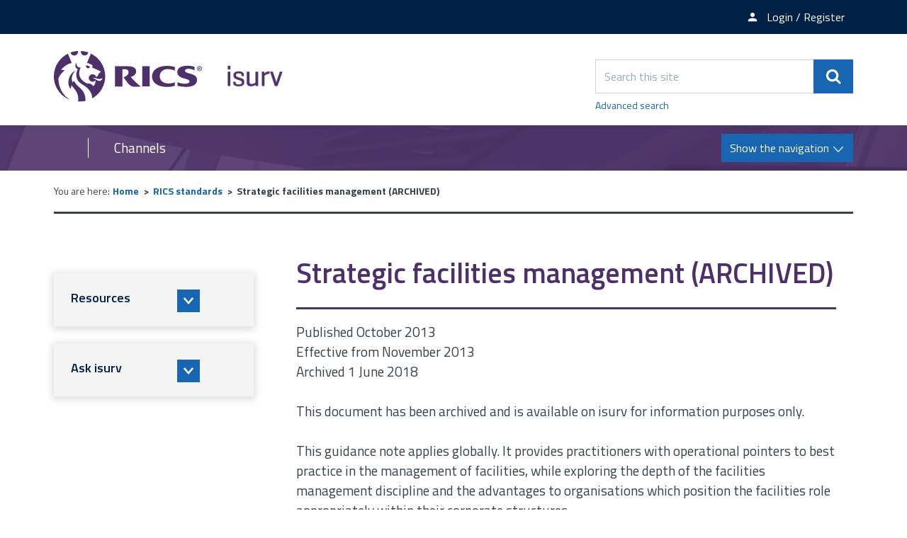

--- FILE ---
content_type: text/css
request_url: https://www.isurv.com/site/dist/icons/icons.data.svg.css
body_size: 4539
content:
.icon-arrow-back { background-image: url('data:image/svg+xml;charset=US-ASCII,%3Csvg%20xmlns%3D%22http%3A%2F%2Fwww.w3.org%2F2000%2Fsvg%22%20width%3D%22130%22%20height%3D%22130%22%20viewBox%3D%220%200%20130%20130%22%20focusable%3D%22false%22%20preserveAspectRatio%3D%22xMinYMid%22%20aria-hidden%3D%22true%22%3E%3Cpath%20d%3D%22M98.12%2C21%2C87%2C9.8%2C31.88%2C65h0L87%2C120.2%2C98.12%2C109%2C54.2%2C65Z%22%2F%3E%3C%2Fsvg%3E'); background-repeat: no-repeat; }

.user-style--scheme-cream .icon-arrow-down-white,
.user-style--scheme-blue .icon-arrow-down-white,
.icon-arrow-down-blue { background-image: url('data:image/svg+xml;charset=US-ASCII,%3Csvg%20xmlns%3D%22http%3A%2F%2Fwww.w3.org%2F2000%2Fsvg%22%20width%3D%22130%22%20height%3D%22130%22%20viewBox%3D%220%200%20130%20130%22%20focusable%3D%22false%22%20preserveAspectRatio%3D%22xMinYMid%22%20aria-hidden%3D%22true%22%3E%3Cpath%20d%3D%22M109.82%2C34.4%2C116%2C41%2C65%2C95.6%2C14%2C41l6.15-6.6L65%2C82.37%22%20fill%3D%22%23010066%22%2F%3E%3C%2Fsvg%3E'); background-repeat: no-repeat; }

.icon-arrow-down-thick { background-image: url('data:image/svg+xml;charset=US-ASCII,%3Csvg%20xmlns%3D%22http%3A%2F%2Fwww.w3.org%2F2000%2Fsvg%22%20width%3D%22130%22%20height%3D%22130%22%20viewBox%3D%220%200%20130%20130%22%20focusable%3D%22false%22%20preserveAspectRatio%3D%22xMinYMid%22%20aria-hidden%3D%22true%22%3E%3Cpath%20d%3D%22M66.54%2C99.63l49-56.86a2.11%2C2.11%2C0%2C0%2C0%2C0-3l0%2C0h0L104.3%2C30.63a2.11%2C2.11%2C0%2C0%2C0-3%2C0l0%2C0h0L64.94%2C73.69%2C28.59%2C30.88a2.11%2C2.11%2C0%2C0%2C0-3%2C0l0%2C0h0l-11%2C9.46a2.17%2C2.17%2C0%2C0%2C0-.77%2C1.47h0a2.11%2C2.11%2C0%2C0%2C0%2C.51%2C1l49%2C56.6a2.11%2C2.11%2C0%2C0%2C0%2C3%2C0l0%2C0h0%22%20fill%3D%22%23fff%22%2F%3E%3C%2Fsvg%3E'); background-repeat: no-repeat; }

.icon-arrow-down-white { background-image: url('data:image/svg+xml;charset=US-ASCII,%3Csvg%20xmlns%3D%22http%3A%2F%2Fwww.w3.org%2F2000%2Fsvg%22%20width%3D%22130%22%20height%3D%22130%22%20viewBox%3D%220%200%20130%20130%22%20focusable%3D%22false%22%20preserveAspectRatio%3D%22xMinYMid%22%20aria-hidden%3D%22true%22%3E%3Cpath%20d%3D%22M109.82%2C34.4%2C116%2C41%2C65%2C95.6%2C14%2C41l6.15-6.6L65%2C82.37%22%20fill%3D%22%23ffffff%22%3E%3C%2Fpath%3E%3C%2Fsvg%3E'); background-repeat: no-repeat; }

.user-style--scheme-high-contrast .icon-arrow-down-white,
.icon-arrow-down-yellow { background-image: url('data:image/svg+xml;charset=US-ASCII,%3Csvg%20xmlns%3D%22http%3A%2F%2Fwww.w3.org%2F2000%2Fsvg%22%20width%3D%22130%22%20height%3D%22130%22%20viewBox%3D%220%200%20130%20130%22%20focusable%3D%22false%22%20preserveAspectRatio%3D%22xMinYMid%22%20aria-hidden%3D%22true%22%3E%3Cpath%20d%3D%22M109.8%2C34.4%2C116%2C41%2C65%2C95.6%2C14%2C41l6.1-6.6%2C44.8%2C48%22%20fill%3D%22%23fff200%22%2F%3E%3C%2Fsvg%3E'); background-repeat: no-repeat; }

.icon-arrow-down { background-image: url('data:image/svg+xml;charset=US-ASCII,%3Csvg%20xmlns%3D%22http%3A%2F%2Fwww.w3.org%2F2000%2Fsvg%22%20width%3D%22130%22%20height%3D%22130%22%20viewBox%3D%220%200%20130%20130%22%20focusable%3D%22false%22%20preserveAspectRatio%3D%22xMinYMid%22%20aria-hidden%3D%22true%22%3E%3Cpath%20d%3D%22M109.82%2C34.4%2C116%2C41%2C65%2C95.6%2C14%2C41l6.15-6.6L65%2C82.37%22%2F%3E%3C%2Fsvg%3E'); background-repeat: no-repeat; }

.icon-arrow-left-thick { background-image: url('data:image/svg+xml;charset=US-ASCII,%3Csvg%20xmlns%3D%22http%3A%2F%2Fwww.w3.org%2F2000%2Fsvg%22%20width%3D%22130%22%20height%3D%22130%22%20viewBox%3D%220%200%20130%20130%22%20focusable%3D%22false%22%20preserveAspectRatio%3D%22xMinYMid%22%20aria-hidden%3D%22true%22%3E%3Cpath%20d%3D%22M27.66%2C66.59%2C89%2C119.32a2.27%2C2.27%2C0%2C0%2C0%2C3.21%2C0l0%2C0h0l10-12.1a2.27%2C2.27%2C0%2C0%2C0%2C0-3.21l0%2C0h0L55.58%2C65l46.07-39.12a2.27%2C2.27%2C0%2C0%2C0%2C0-3.21l0%2C0h0l-10.18-12A2.34%2C2.34%2C0%2C0%2C0%2C89.89%2C10h0a2.27%2C2.27%2C0%2C0%2C0-.89.41L27.8%2C63.15a2.27%2C2.27%2C0%2C0%2C0%2C0%2C3.21l0%2C0h0%22%20fill%3D%22%23fff%22%2F%3E%3C%2Fsvg%3E'); background-repeat: no-repeat; }

.icon-arrow-left-white { background-image: url('data:image/svg+xml;charset=US-ASCII,%3Csvg%20xmlns%3D%22http%3A%2F%2Fwww.w3.org%2F2000%2Fsvg%22%20width%3D%22130%22%20height%3D%22130%22%20viewBox%3D%220%200%20130%20130%22%20focusable%3D%22false%22%20preserveAspectRatio%3D%22xMinYMid%22%20aria-hidden%3D%22true%22%3E%3Cpath%20d%3D%22M98%2C16.67%2C90.88%2C10%2C32%2C65l58.88%2C55L98%2C113.37%2C46.27%2C65Z%22%20fill%3D%22%23ffffff%22%3E%3C%2Fpath%3E%3C%2Fsvg%3E'); background-repeat: no-repeat; }

.icon-arrow-left { background-image: url('data:image/svg+xml;charset=US-ASCII,%3Csvg%20xmlns%3D%22http%3A%2F%2Fwww.w3.org%2F2000%2Fsvg%22%20width%3D%22130%22%20height%3D%22130%22%20viewBox%3D%220%200%20130%20130%22%20focusable%3D%22false%22%20preserveAspectRatio%3D%22xMinYMid%22%20aria-hidden%3D%22true%22%3E%3Cpath%20d%3D%22M98%2C16.67%2C90.88%2C10%2C32%2C65l58.88%2C55L98%2C113.37%2C46.27%2C65Z%22%2F%3E%3C%2Fsvg%3E'); background-repeat: no-repeat; }

.icon-arrow-right-thick { background-image: url('data:image/svg+xml;charset=US-ASCII,%3Csvg%20xmlns%3D%22http%3A%2F%2Fwww.w3.org%2F2000%2Fsvg%22%20width%3D%22130%22%20height%3D%22130%22%20viewBox%3D%220%200%20130%20130%22%20focusable%3D%22false%22%20preserveAspectRatio%3D%22xMinYMid%22%20aria-hidden%3D%22true%22%3E%3Cpath%20d%3D%22M102.1%2C63.35l-61-52.67a2.27%2C2.27%2C0%2C0%2C0-3.2%2C0l0%2C0-10%2C12.09a2.27%2C2.27%2C0%2C0%2C0%2C0%2C3.2l0%2C0L74.21%2C65.06l-46%2C39.07a2.27%2C2.27%2C0%2C0%2C0%2C0%2C3.2l0%2C0%2C10.16%2C11.81a2.33%2C2.33%2C0%2C0%2C0%2C1.58.82h0a2.27%2C2.27%2C0%2C0%2C0%2C1.17-.55L102%2C66.78a2.27%2C2.27%2C0%2C0%2C0%2C0-3.43%22%20fill%3D%22%23fff%22%2F%3E%3C%2Fsvg%3E'); background-repeat: no-repeat; }

.icon-arrow-right-white { background-image: url('data:image/svg+xml;charset=US-ASCII,%3Csvg%20xmlns%3D%22http%3A%2F%2Fwww.w3.org%2F2000%2Fsvg%22%20width%3D%22130%22%20height%3D%22130%22%20viewBox%3D%220%200%20130%20130%22%20focusable%3D%22false%22%20preserveAspectRatio%3D%22xMinYMid%22%20aria-hidden%3D%22true%22%3E%3Cpath%20d%3D%22M32%2C16.67%2C39.12%2C10%2C98%2C65%2C39.12%2C120%2C32%2C113.37%2C83.73%2C65%22%20fill%3D%22%23ffffff%22%3E%3C%2Fpath%3E%3C%2Fsvg%3E'); background-repeat: no-repeat; }

.icon-arrow-right { background-image: url('data:image/svg+xml;charset=US-ASCII,%3Csvg%20xmlns%3D%22http%3A%2F%2Fwww.w3.org%2F2000%2Fsvg%22%20width%3D%22130%22%20height%3D%22130%22%20viewBox%3D%220%200%20130%20130%22%20focusable%3D%22false%22%20preserveAspectRatio%3D%22xMinYMid%22%20aria-hidden%3D%22true%22%3E%3Cpath%20d%3D%22M32%2C16.67%2C39.12%2C10%2C98%2C65%2C39.12%2C120%2C32%2C113.37%2C83.73%2C65%22%2F%3E%3C%2Fsvg%3E'); background-repeat: no-repeat; }

.user-style--scheme-cream .icon-arrow-up-white,
.user-style--scheme-blue .icon-arrow-up-white,
.icon-arrow-up-blue { background-image: url('data:image/svg+xml;charset=US-ASCII,%3Csvg%20xmlns%3D%22http%3A%2F%2Fwww.w3.org%2F2000%2Fsvg%22%20width%3D%22130%22%20height%3D%22130%22%20viewBox%3D%220%200%20130%20130%22%20focusable%3D%22false%22%20preserveAspectRatio%3D%22xMinYMid%22%20aria-hidden%3D%22true%22%3E%3Cpath%20d%3D%22M16.67%2C98%2C10%2C90.88%2C65%2C32l55%2C58.88L113.37%2C98%2C65%2C46.27%22%20fill%3D%22%23010066%22%2F%3E%3C%2Fsvg%3E'); background-repeat: no-repeat; }

.icon-arrow-up-thick { background-image: url('data:image/svg+xml;charset=US-ASCII,%3Csvg%20xmlns%3D%22http%3A%2F%2Fwww.w3.org%2F2000%2Fsvg%22%20width%3D%22130%22%20height%3D%22130%22%20viewBox%3D%220%200%20130%20130%22%20focusable%3D%22false%22%20preserveAspectRatio%3D%22xMinYMid%22%20aria-hidden%3D%22true%22%3E%3Cpath%20d%3D%22M63.41%2C27.7%2C10.68%2C89a2.27%2C2.27%2C0%2C0%2C0%2C0%2C3.21l0%2C0h0l12.1%2C10a2.27%2C2.27%2C0%2C0%2C0%2C3.21%2C0l0%2C0h0L65%2C55.61l39.12%2C46.07a2.27%2C2.27%2C0%2C0%2C0%2C3.21%2C0l0%2C0h0l12-10.18a2.34%2C2.34%2C0%2C0%2C0%2C.69-1.58h0a2.27%2C2.27%2C0%2C0%2C0-.41-1L66.85%2C27.84a2.27%2C2.27%2C0%2C0%2C0-3.21%2C0l0%2C0h0%22%20fill%3D%22%23fff%22%2F%3E%3C%2Fsvg%3E'); background-repeat: no-repeat; }

.icon-arrow-up-white { background-image: url('data:image/svg+xml;charset=US-ASCII,%3Csvg%20xmlns%3D%22http%3A%2F%2Fwww.w3.org%2F2000%2Fsvg%22%20width%3D%22130%22%20height%3D%22130%22%20viewBox%3D%220%200%20130%20130%22%20focusable%3D%22false%22%20preserveAspectRatio%3D%22xMinYMid%22%20aria-hidden%3D%22true%22%3E%3Cpath%20d%3D%22M16.67%2C98%2C10%2C90.88%2C65%2C32l55%2C58.88L113.37%2C98%2C65%2C46.27%22%20fill%3D%22%23ffffff%22%3E%3C%2Fpath%3E%3C%2Fsvg%3E'); background-repeat: no-repeat; }

.user-style--scheme-high-contrast .icon-arrow-up-white,
.icon-arrow-up-yellow { background-image: url('data:image/svg+xml;charset=US-ASCII,%3Csvg%20xmlns%3D%22http%3A%2F%2Fwww.w3.org%2F2000%2Fsvg%22%20width%3D%22130%22%20height%3D%22130%22%20viewBox%3D%220%200%20130%20130%22%20focusable%3D%22false%22%20preserveAspectRatio%3D%22xMinYMid%22%20aria-hidden%3D%22true%22%3E%3Cpath%20d%3D%22M16.67%2C98%2C10%2C90.88%2C65%2C32l55%2C58.88L113.37%2C98%2C65%2C46.27%22%20fill%3D%22%23ff0%22%2F%3E%3C%2Fsvg%3E'); background-repeat: no-repeat; }

.icon-arrow-up { background-image: url('data:image/svg+xml;charset=US-ASCII,%3Csvg%20xmlns%3D%22http%3A%2F%2Fwww.w3.org%2F2000%2Fsvg%22%20width%3D%22130%22%20height%3D%22130%22%20viewBox%3D%220%200%20130%20130%22%20focusable%3D%22false%22%20preserveAspectRatio%3D%22xMinYMid%22%20aria-hidden%3D%22true%22%3E%3Cpath%20d%3D%22M16.67%2C98%2C10%2C90.88%2C65%2C32l55%2C58.88L113.37%2C98%2C65%2C46.27%22%2F%3E%3C%2Fsvg%3E'); background-repeat: no-repeat; }

.icon-close { background-image: url('data:image/svg+xml;charset=US-ASCII,%3Csvg%20xmlns%3D%22http%3A%2F%2Fwww.w3.org%2F2000%2Fsvg%22%20width%3D%22130%22%20height%3D%22130%22%20viewBox%3D%220%200%20130%20130%22%20focusable%3D%22false%22%20preserveAspectRatio%3D%22xMinYMid%22%20aria-hidden%3D%22true%22%3E%3Cpath%20d%3D%22M30.08%2C19.77%2C20%2C30.17%2C54.67%2C64.84%2C20%2C99.52l10.09%2C10.4L65.24%2C75.28l34.67%2C34.95L110%2C99.83%2C75.33%2C65.16%2C110%2C30.48%2C99.85%2C20.08%2C65.24%2C54.75Z%22%20fill%3D%22%23fff%22%2F%3E%3C%2Fsvg%3E'); background-repeat: no-repeat; }

.icon-download { background-image: url('data:image/svg+xml;charset=US-ASCII,%3Csvg%20xmlns%3D%22http%3A%2F%2Fwww.w3.org%2F2000%2Fsvg%22%20width%3D%22130%22%20height%3D%22130%22%20viewBox%3D%220%200%20130%20130%22%20focusable%3D%22false%22%20preserveAspectRatio%3D%22xMinYMid%22%20aria-hidden%3D%22true%22%3E%3Cpath%20d%3D%22M86.12%2C37.05h0a3%2C3%2C0%2C0%2C0-.83-2L65.49%2C15.2a3%2C3%2C0%2C0%2C0-2.09-.86H17.34a3%2C3%2C0%2C0%2C0-3%2C3v85.5a3%2C3%2C0%2C0%2C0%2C3%2C3H58.81v-6H20.33V20.27h40.1V37a3%2C3%2C0%2C0%2C0%2C3%2C3H80.16V54.61h6V37.05ZM66.39%2C24.35%2C76%2C33.92H66.39ZM63.64%2C89.67a26%2C26%2C0%2C1%2C1%2C26%2C26%2C26%2C26%2C0%2C0%2C1-26-26Zm6%2C0a20%2C20%2C0%2C1%2C0%2C20-20h0A20%2C20%2C0%2C0%2C0%2C69.61%2C89.67Zm30.62%2C3.55L89.91%2C105.59%2C77.74%2C93.43a3%2C3%2C0%2C0%2C1%2C4.2-4.2L86.72%2C94V78.55a3%2C3%2C0%2C1%2C1%2C6%2C0V92.92l3-3.55a3%2C3%2C0%2C0%2C1%2C4.59%2C3.82Z%22%20fill%3D%22%23fff%22%2F%3E%3C%2Fsvg%3E'); background-repeat: no-repeat; }

.icon-error { background-image: url('data:image/svg+xml;charset=US-ASCII,%3Csvg%20xmlns%3D%22http%3A%2F%2Fwww.w3.org%2F2000%2Fsvg%22%20width%3D%22130%22%20height%3D%22130%22%20viewBox%3D%220%200%20130%20130%22%20focusable%3D%22false%22%20preserveAspectRatio%3D%22xMinYMid%22%20aria-hidden%3D%22true%22%3E%3Cpath%20d%3D%22M29.17%2C27A52.2%2C52.2%2C0%2C0%2C0%2C27%2C100.81h0l1.06%2C1.1A52.2%2C52.2%2C0%2C1%2C0%2C29.17%2C27Zm10%2C22.46L49.51%2C39.16%2C65%2C54.66l15.5-15.5L90.83%2C49.49%2C75.35%2C65l15.5%2C15.5L80.52%2C90.82%2C65%2C75.32l-15.5%2C15.5L39.18%2C80.48%2C54.67%2C65Z%22%2F%3E%3C%2Fsvg%3E'); background-repeat: no-repeat; }

.icon-info { background-image: url('data:image/svg+xml;charset=US-ASCII,%3Csvg%20xmlns%3D%22http%3A%2F%2Fwww.w3.org%2F2000%2Fsvg%22%20width%3D%22130%22%20height%3D%22130%22%20viewBox%3D%220%200%20130%20130%22%20focusable%3D%22false%22%20preserveAspectRatio%3D%22xMinYMid%22%20aria-hidden%3D%22true%22%3E%3Cpath%20d%3D%22M65%2C12.8A52.2%2C52.2%2C0%2C1%2C0%2C117.2%2C65%2C52.2%2C52.2%2C0%2C0%2C0%2C65%2C12.8ZM75.8%2C93.71c-2.7%2C1.06-4.82%2C1.8-6.43%2C2.41a16.7%2C16.7%2C0%2C0%2C1-5.56.85%2C11.07%2C11.07%2C0%2C0%2C1-7.6-2.39%2C7.65%2C7.65%2C0%2C0%2C1-2.7-6%2C22.93%2C22.93%2C0%2C0%2C1%2C.2-2.92%2C34%2C34%2C0%2C0%2C1%2C.65-3.35L57.8%2C70.4c.31-1.15.56-2.21.76-3.22a15%2C15%2C0%2C0%2C0%2C.31-2.81%2C4.3%2C4.3%2C0%2C0%2C0-1.06-3.19%2C5.24%2C5.24%2C0%2C0%2C0-3.6-.88%2C9.81%2C9.81%2C0%2C0%2C0-2.68.38c-.9.29-1.67.54-2.32.77l.88-3.6c2.2-.9%2C4.32-1.66%2C6.32-2.3a18.47%2C18.47%2C0%2C0%2C1%2C5.71-1%2C10.8%2C10.8%2C0%2C0%2C1%2C7.47%2C2.36A7.76%2C7.76%2C0%2C0%2C1%2C72.2%2C63%2C18.38%2C18.38%2C0%2C0%2C1%2C72%2C65.74a18.56%2C18.56%2C0%2C0%2C1-.67%2C3.6L68.11%2C81.2c-.29%2C1-.52%2C2.05-.76%2C3.26A17.14%2C17.14%2C0%2C0%2C0%2C67%2C87.21a4%2C4%2C0%2C0%2C0%2C1.06%2C3.22%2C5.85%2C5.85%2C0%2C0%2C0%2C3.6.86%2C10.62%2C10.62%2C0%2C0%2C0%2C2.75-.43%2C15.86%2C15.86%2C0%2C0%2C0%2C2.25-.76Zm-.58-48.06a8.42%2C8.42%2C0%2C0%2C1-11.3%2C0%2C7%2C7%2C0%2C0%2C1-2.36-5.29%2C7.06%2C7.06%2C0%2C0%2C1%2C2.36-5.29%2C8.42%2C8.42%2C0%2C0%2C1%2C11.3%2C0%2C7%2C7%2C0%2C0%2C1%2C2.38%2C5.29%2C7%2C7%2C0%2C0%2C1-2.32%2C5.27Z%22%2F%3E%3C%2Fsvg%3E'); background-repeat: no-repeat; }

.icon-linkedin { background-image: url('data:image/svg+xml;charset=US-ASCII,%3Csvg%20xmlns%3D%22http%3A%2F%2Fwww.w3.org%2F2000%2Fsvg%22%20width%3D%2240%22%20height%3D%2240%22%20viewBox%3D%220%200%2040%2040%22%20focusable%3D%22false%22%20preserveAspectRatio%3D%22xMinYMid%22%20aria-hidden%3D%22true%22%3E%3Cpath%20d%3D%22M0%2C0V40H40V0ZM15.4%2C30H10.93V16.54H15.4ZM13.66%2C14.58a2.31%2C2.31%2C0%2C0%2C1-.43%2C0l0%2C0a2.28%2C2.28%2C0%2C0%2C1-2.47-2.07q0-.1%2C0-.21A2.32%2C2.32%2C0%2C0%2C1%2C13%2C10h.22a2.3%2C2.3%2C0%2C0%2C1%2C.43%2C4.58ZM27.07%2C30V22.83c0-1.81-.62-3-2.24-3a2.52%2C2.52%2C0%2C0%2C0-2.35%2C1.64%2C3%2C3%2C0%2C0%2C0-.2%2C1.09V30H17.92s.06-12.15%2C0-13.43h4.35v1.94a4.57%2C4.57%2C0%2C0%2C1%2C4.07-2.23c2.95%2C0%2C5.2%2C1.93%2C5.2%2C6.07V30Z%22%20fill%3D%22%23fff%22%2F%3E%3C%2Fsvg%3E'); background-repeat: no-repeat; }

.icon-member { background-image: url('data:image/svg+xml;charset=US-ASCII,%3Csvg%20xmlns%3D%22http%3A%2F%2Fwww.w3.org%2F2000%2Fsvg%22%20width%3D%22130%22%20height%3D%22130%22%20viewBox%3D%220%200%20130%20130%22%20focusable%3D%22false%22%20preserveAspectRatio%3D%22xMinYMid%22%20aria-hidden%3D%22true%22%3E%3Cpath%20d%3D%22M14.95%2C102.54q0-11.24%2C17.2-18.12T65%2C77.51q15.64%2C0%2C32.84%2C6.91t17.21%2C18.13v12.51H14.95ZM82.73%2C57.7A24.13%2C24.13%2C0%2C0%2C1%2C65%2C65a24.12%2C24.12%2C0%2C0%2C1-17.72-7.3A24.12%2C24.12%2C0%2C0%2C1%2C40%2C40a24.13%2C24.13%2C0%2C0%2C1%2C7.3-17.72A24.14%2C24.14%2C0%2C0%2C1%2C65%2C15a24.15%2C24.15%2C0%2C0%2C1%2C17.72%2C7.3A24.15%2C24.15%2C0%2C0%2C1%2C90%2C40%2C24.14%2C24.14%2C0%2C0%2C1%2C82.73%2C57.7Z%22%2F%3E%3C%2Fsvg%3E'); background-repeat: no-repeat; }

.user-style--scheme-cream .icon-menu,
.user-style--scheme-blue .icon-menu,
.icon-menu-blue { background-image: url('data:image/svg+xml;charset=US-ASCII,%3Csvg%20xmlns%3D%22http%3A%2F%2Fwww.w3.org%2F2000%2Fsvg%22%20width%3D%22130%22%20height%3D%22130%22%20viewBox%3D%220%200%20130%20130%22%20focusable%3D%22false%22%20preserveAspectRatio%3D%22xMinYMid%22%20aria-hidden%3D%22true%22%3E%3Cpath%20d%3D%22M16.38%2C40.36h97.24a8.22%2C8.22%2C0%2C0%2C0%2C0-16.44H16.38a8.22%2C8.22%2C0%2C0%2C0%2C0%2C16.44Zm97.24%2C16.4H16.38a8.22%2C8.22%2C0%2C1%2C0%2C0%2C16.44h97.24a8.22%2C8.22%2C0%2C0%2C0%2C0-16.44Zm0%2C32.89H16.38a8.22%2C8.22%2C0%2C0%2C0%2C0%2C16.44h97.24a8.22%2C8.22%2C0%2C0%2C0%2C0-16.44Z%22%20fill%3D%22%23010066%22%2F%3E%3C%2Fsvg%3E'); background-repeat: no-repeat; }

.user-style--scheme-high-contrast .icon-menu,
.icon-menu-yellow { background-image: url('data:image/svg+xml;charset=US-ASCII,%3Csvg%20xmlns%3D%22http%3A%2F%2Fwww.w3.org%2F2000%2Fsvg%22%20width%3D%22130%22%20height%3D%22130%22%20viewBox%3D%220%200%20130%20130%22%20focusable%3D%22false%22%20preserveAspectRatio%3D%22xMinYMid%22%20aria-hidden%3D%22true%22%3E%3Cpath%20d%3D%22M16.38%2C40.36h97.24a8.22%2C8.22%2C0%2C0%2C0%2C0-16.44H16.38a8.22%2C8.22%2C0%2C0%2C0%2C0%2C16.44Zm97.24%2C16.4H16.38a8.22%2C8.22%2C0%2C1%2C0%2C0%2C16.44h97.24a8.22%2C8.22%2C0%2C0%2C0%2C0-16.44Zm0%2C32.89H16.38a8.22%2C8.22%2C0%2C0%2C0%2C0%2C16.44h97.24a8.22%2C8.22%2C0%2C0%2C0%2C0-16.44Z%22%20fill%3D%22%23ff0%22%2F%3E%3C%2Fsvg%3E'); background-repeat: no-repeat; }

.icon-menu { background-image: url('data:image/svg+xml;charset=US-ASCII,%3Csvg%20xmlns%3D%22http%3A%2F%2Fwww.w3.org%2F2000%2Fsvg%22%20width%3D%22130%22%20height%3D%22130%22%20viewBox%3D%220%200%20130%20130%22%20focusable%3D%22false%22%20preserveAspectRatio%3D%22xMinYMid%22%20aria-hidden%3D%22true%22%3E%3Cpath%20d%3D%22M16.38%2C40.36h97.24a8.22%2C8.22%2C0%2C0%2C0%2C0-16.44H16.38a8.22%2C8.22%2C0%2C0%2C0%2C0%2C16.44Zm97.24%2C16.4H16.38a8.22%2C8.22%2C0%2C0%2C0%2C0%2C16.44h97.24a8.22%2C8.22%2C0%2C0%2C0%2C0-16.44Zm0%2C32.89H16.38a8.22%2C8.22%2C0%2C0%2C0%2C0%2C16.44h97.24a8.22%2C8.22%2C0%2C0%2C0%2C0-16.44Z%22%20fill%3D%22%23fff%22%2F%3E%3C%2Fsvg%3E'); background-repeat: no-repeat; }

.icon-newsletter { background-image: url('data:image/svg+xml;charset=US-ASCII,%3Csvg%20xmlns%3D%22http%3A%2F%2Fwww.w3.org%2F2000%2Fsvg%22%20width%3D%22130%22%20height%3D%22130%22%20viewBox%3D%220%200%20130%20130%22%20focusable%3D%22false%22%20preserveAspectRatio%3D%22xMinYMid%22%20aria-hidden%3D%22true%22%3E%3Cpath%20d%3D%22M106.68%2C24.49a9.51%2C9.51%2C0%2C0%2C1%2C6.91%2C3%2C9.51%2C9.51%2C0%2C0%2C1%2C3%2C6.91V95.61a10.24%2C10.24%2C0%2C0%2C1-9.91%2C9.91H23.32a9.48%2C9.48%2C0%2C0%2C1-6.91-3%2C9.48%2C9.48%2C0%2C0%2C1-3-6.91V34.39a9.49%2C9.49%2C0%2C0%2C1%2C3-6.91%2C9.49%2C9.49%2C0%2C0%2C1%2C6.91-3Zm-1.11%2C21V35.54L65%2C62.48%2C24.48%2C35.54v9.91L65%2C72.39Z%22%2F%3E%3C%2Fsvg%3E'); background-repeat: no-repeat; }

.icon-pdf { background-image: url('data:image/svg+xml;charset=US-ASCII,%3Csvg%20xmlns%3D%22http%3A%2F%2Fwww.w3.org%2F2000%2Fsvg%22%20width%3D%22130%22%20height%3D%22130%22%20viewBox%3D%220%200%20130%20130%22%20focusable%3D%22false%22%20preserveAspectRatio%3D%22xMinYMid%22%20aria-hidden%3D%22true%22%3E%3Cpath%20d%3D%22M64.68%2C40.8l-.32.51h0ZM62.31%2C52.17a62.25%2C62.25%2C0%2C0%2C0%2C1.43-7.8V43.25c0-.7.16-1.43.16-1.83a6.29%2C6.29%2C0%2C0%2C0-.75-.43H62.5a1.16%2C1.16%2C0%2C0%2C0-.54.4%2C5.38%2C5.38%2C0%2C0%2C0-.54%2C2%2C18.37%2C18.37%2C0%2C0%2C0%2C0%2C4.17A29.09%2C29.09%2C0%2C0%2C0%2C62.31%2C52.17ZM39.91%2C88.55a3.31%2C3.31%2C0%2C0%2C0%2C0%2C.35A8.77%2C8.77%2C0%2C0%2C0%2C43.14%2C87a35.09%2C35.09%2C0%2C0%2C0%2C4.76-5.19%2C25%2C25%2C0%2C0%2C0-6.29%2C4.25A5%2C5%2C0%2C0%2C0%2C39.91%2C88.55ZM63%2C63a86.42%2C86.42%2C0%2C0%2C1-5.38%2C11.13H58a83%2C83%2C0%2C0%2C1%2C8.79-2l2.5-.43c-.65-.75-1.26-1.53-1.86-2.26A64.53%2C64.53%2C0%2C0%2C1%2C63%2C63Zm25%2C14a11.75%2C11.75%2C0%2C0%2C0-3.6-1.37%2C33.69%2C33.69%2C0%2C0%2C0-5.11-.83h-2l.19.19a40.33%2C40.33%2C0%2C0%2C0%2C5.38%2C4.57%2C15%2C15%2C0%2C0%2C0%2C3.93%2C2.12%2C3.82%2C3.82%2C0%2C0%2C0%2C2.29%2C0%2C1.86%2C1.86%2C0%2C0%2C0%2C1.13-.78%2C2.2%2C2.2%2C0%2C0%2C0%2C0-1.72A5.16%2C5.16%2C0%2C0%2C0%2C87.94%2C77ZM24.67%2C24.67v80.67h80.67V24.67ZM93.45%2C82.4a5.38%2C5.38%2C0%2C0%2C1-3.36%2C2.69%2C7.5%2C7.5%2C0%2C0%2C1-4.52%2C0%2C18.23%2C18.23%2C0%2C0%2C1-5-2.69%2C43.91%2C43.91%2C0%2C0%2C1-5.78-5c-.83-.83-1.69-1.72-2.53-2.69-1.37.16-2.9.4-4.84.75a79.38%2C79.38%2C0%2C0%2C0-8.42%2C2c-1.56.46-3.12%2C1-4.57%2C1.48l-.56.83a50.77%2C50.77%2C0%2C0%2C1-8.34%2C9.95%2C11.37%2C11.37%2C0%2C0%2C1-5.38%2C2.69h-.89a2.69%2C2.69%2C0%2C0%2C1-2.69-1.53%2C5.11%2C5.11%2C0%2C0%2C1-.3-3.5A8.82%2C8.82%2C0%2C0%2C1%2C38.94%2C83a30.06%2C30.06%2C0%2C0%2C1%2C7.66-5.11A56.08%2C56.08%2C0%2C0%2C1%2C52%2C75.62a86.23%2C86.23%2C0%2C0%2C0%2C7.91-15.35c.27-.7.51-1.4.75-2.12a33.26%2C33.26%2C0%2C0%2C1-1.59-3.9%2C35.22%2C35.22%2C0%2C0%2C1-1.21-6.05%2C21.83%2C21.83%2C0%2C0%2C1%2C0-5.06A8.47%2C8.47%2C0%2C0%2C1%2C59%2C39.51a5%2C5%2C0%2C0%2C1%2C3.55-2.1%2C3.66%2C3.66%2C0%2C0%2C1%2C1.86%2C0%2C6.59%2C6.59%2C0%2C0%2C1%2C1.43.7h0c2.29%2C1.08%2C2.07%2C3%2C1.77%2C5.62v1.1a73.84%2C73.84%2C0%2C0%2C1-3%2C13.44l.4.81a54.53%2C54.53%2C0%2C0%2C0%2C5.38%2C7.85c1%2C1.29%2C2.2%2C2.69%2C3.41%2C4.06a40.55%2C40.55%2C0%2C0%2C1%2C5.75%2C0%2C37.35%2C37.35%2C0%2C0%2C1%2C5.7.91A15.35%2C15.35%2C0%2C0%2C1%2C90%2C73.77a8.85%2C8.85%2C0%2C0%2C1%2C3.44%2C3.74A5.89%2C5.89%2C0%2C0%2C1%2C93.45%2C82.4Z%22%20fill%3D%22%23ea4c3a%22%2F%3E%3C%2Fsvg%3E'); background-repeat: no-repeat; }

.icon-printer { background-image: url('data:image/svg+xml;charset=US-ASCII,%3Csvg%20xmlns%3D%22http%3A%2F%2Fwww.w3.org%2F2000%2Fsvg%22%20width%3D%22130%22%20height%3D%22130%22%20viewBox%3D%220%200%20130%20130%22%20focusable%3D%22false%22%20preserveAspectRatio%3D%22xMinYMid%22%20aria-hidden%3D%22true%22%3E%3Cpath%20d%3D%22M44.81%2C91.94H78.47v6.74H44.81ZM38.06%2C17.85H91.94V31.32h6.74V17.85a6.74%2C6.74%2C0%2C0%2C0-6.74-6.73H38.06a6.74%2C6.74%2C0%2C0%2C0-6.73%2C6.74V31.34h6.73Zm6.74%2C60.62H85.21v6.74H44.81Zm67.33-40.41H17.87a6.74%2C6.74%2C0%2C0%2C0-6.74%2C6.73V85.19a6.73%2C6.73%2C0%2C0%2C0%2C6.71%2C6.74H31.34v20.19A6.73%2C6.73%2C0%2C0%2C0%2C38%2C118.87H91.94a6.73%2C6.73%2C0%2C0%2C0%2C6.74-6.71s0%2C0%2C0%2C0V91.94h13.47a6.73%2C6.73%2C0%2C0%2C0%2C6.73-6.73V44.79A6.74%2C6.74%2C0%2C0%2C0%2C112.15%2C38ZM91.94%2C112.13H38.06V71.73H91.94Zm13.47-53.87a6.77%2C6.77%2C0%2C1%2C0%2C0-.09h0Z%22%20fill%3D%22%23002147%22%2F%3E%3C%2Fsvg%3E'); background-repeat: no-repeat; }

blockquote:before,
.icon-quote { background-image: url('data:image/svg+xml;charset=US-ASCII,%3Csvg%20xmlns%3D%22http%3A%2F%2Fwww.w3.org%2F2000%2Fsvg%22%20width%3D%22130%22%20height%3D%22130%22%20viewBox%3D%220%200%20130%20130%22%20focusable%3D%22false%22%20preserveAspectRatio%3D%22xMinYMid%22%20aria-hidden%3D%22true%22%3E%3Cpath%20d%3D%22M74.65%2C114V65.57q0-19.87%2C10.5-32.64T113.82%2C16V37.37a29.09%2C29.09%2C0%2C0%2C0-8.9%2C4.26%2C18.62%2C18.62%2C0%2C0%2C0-5.3%2C6.05%2C24%2C24%2C0%2C0%2C0-2.55%2C7.95%2C68.12%2C68.12%2C0%2C0%2C0-.66%2C9.94v5.11h17.41V114Zm-58.48%2C0V65.57q0-19.87%2C10.5-32.64T55.35%2C16V37.37a29%2C29%2C0%2C0%2C0-8.89%2C4.26%2C18.59%2C18.59%2C0%2C0%2C0-5.31%2C6.05%2C24%2C24%2C0%2C0%2C0-2.55%2C7.95%2C68.12%2C68.12%2C0%2C0%2C0-.66%2C9.94v5.11H55.35V114Z%22%20fill%3D%22%23fff%22%2F%3E%3C%2Fsvg%3E'); background-repeat: no-repeat; }

.icon-search-white { background-image: url('data:image/svg+xml;charset=US-ASCII,%3Csvg%20xmlns%3D%22http%3A%2F%2Fwww.w3.org%2F2000%2Fsvg%22%20width%3D%2236%22%20height%3D%2236%22%20viewBox%3D%220%200%2036%2036%22%20focusable%3D%22false%22%20preserveAspectRatio%3D%22xMinYMid%22%20aria-hidden%3D%22true%22%3E%3Cpath%20d%3D%22M33.08%2C29.71a2.39%2C2.39%2C0%2C0%2C1-1.7%2C4.06%2C2.21%2C2.21%2C0%2C0%2C1-1.68-.71l-6.39-6.37A12.76%2C12.76%2C0%2C0%2C1%2C15.88%2C29a12.89%2C12.89%2C0%2C0%2C1-5.1-1%2C12.84%2C12.84%2C0%2C0%2C1-7-7%2C13.07%2C13.07%2C0%2C0%2C1%2C0-10.19%2C12.84%2C12.84%2C0%2C0%2C1%2C7-7A13.07%2C13.07%2C0%2C0%2C1%2C21%2C3.8a12.84%2C12.84%2C0%2C0%2C1%2C7%2C7%2C12.89%2C12.89%2C0%2C0%2C1%2C1%2C5.1%2C12.76%2C12.76%2C0%2C0%2C1-2.31%2C7.43l6.39%2C6.39Zm-11.3-7.93a8%2C8%2C0%2C0%2C0%2C2.45-5.9A8%2C8%2C0%2C0%2C0%2C21.78%2C10a8%2C8%2C0%2C0%2C0-5.9-2.45A8%2C8%2C0%2C0%2C0%2C10%2C10a8%2C8%2C0%2C0%2C0-2.45%2C5.9A8%2C8%2C0%2C0%2C0%2C10%2C21.78a8%2C8%2C0%2C0%2C0%2C5.9%2C2.45A8%2C8%2C0%2C0%2C0%2C21.78%2C21.78Z%22%20fill%3D%22%23ffffff%22%3E%3C%2Fpath%3E%3C%2Fsvg%3E'); background-repeat: no-repeat; }

.icon-search { background-image: url('data:image/svg+xml;charset=US-ASCII,%3Csvg%20xmlns%3D%22http%3A%2F%2Fwww.w3.org%2F2000%2Fsvg%22%20width%3D%2236%22%20height%3D%2236%22%20viewBox%3D%220%200%2036%2036%22%20focusable%3D%22false%22%20preserveAspectRatio%3D%22xMinYMid%22%20aria-hidden%3D%22true%22%3E%3Cpath%20d%3D%22M33.08%2C29.71a2.39%2C2.39%2C0%2C0%2C1-1.7%2C4.06%2C2.21%2C2.21%2C0%2C0%2C1-1.68-.71l-6.39-6.37A12.76%2C12.76%2C0%2C0%2C1%2C15.88%2C29a12.89%2C12.89%2C0%2C0%2C1-5.1-1%2C12.84%2C12.84%2C0%2C0%2C1-7-7%2C13.07%2C13.07%2C0%2C0%2C1%2C0-10.19%2C12.84%2C12.84%2C0%2C0%2C1%2C7-7A13.07%2C13.07%2C0%2C0%2C1%2C21%2C3.8a12.84%2C12.84%2C0%2C0%2C1%2C7%2C7%2C12.89%2C12.89%2C0%2C0%2C1%2C1%2C5.1%2C12.76%2C12.76%2C0%2C0%2C1-2.31%2C7.43l6.39%2C6.39Zm-11.3-7.93a8%2C8%2C0%2C0%2C0%2C2.45-5.9A8%2C8%2C0%2C0%2C0%2C21.78%2C10a8%2C8%2C0%2C0%2C0-5.9-2.45A8%2C8%2C0%2C0%2C0%2C10%2C10a8%2C8%2C0%2C0%2C0-2.45%2C5.9A8%2C8%2C0%2C0%2C0%2C10%2C21.78a8%2C8%2C0%2C0%2C0%2C5.9%2C2.45A8%2C8%2C0%2C0%2C0%2C21.78%2C21.78Z%22%20%2F%3E%3C%2Fsvg%3E'); background-repeat: no-repeat; }

.icon-signout { background-image: url('data:image/svg+xml;charset=US-ASCII,%3Csvg%20xmlns%3D%22http%3A%2F%2Fwww.w3.org%2F2000%2Fsvg%22%20width%3D%22130%22%20height%3D%22130%22%20viewBox%3D%220%200%20130%20130%22%20focusable%3D%22false%22%20preserveAspectRatio%3D%22xMinYMid%22%20aria-hidden%3D%22true%22%3E%3Cpath%20d%3D%22M12.94%2C12.94V117.06h71V88.7H74.46v18.93H22.4V22.4H74.46V41.29h9.47V12.94Zm74%2C35.33%2C6.69-6.69L117.06%2C65%2C93.63%2C88.43l-6.69-6.69%2C12-12H46.07V60.28H98.94Z%22%2F%3E%3C%2Fsvg%3E'); background-repeat: no-repeat; }

.icon-toptask--upload-white { background-image: url('data:image/svg+xml;charset=US-ASCII,%3Csvg%20xmlns%3D%22http%3A%2F%2Fwww.w3.org%2F2000%2Fsvg%22%20width%3D%2240%22%20height%3D%2240%22%20viewBox%3D%220%200%2040%2040%22%20preserveAspectRatio%3D%22xMinYMid%22%20aria-hidden%3D%22true%22%20focusable%3D%22false%22%3E%3Cpath%20d%3D%22M21.45%2C20.65A1.81%2C1.81%2C0%2C0%2C0%2C20%2C20a1.92%2C1.92%2C0%2C0%2C0-1.46.66l-4%2C4A1.89%2C1.89%2C0%2C0%2C0%2C14%2C26a2%2C2%2C0%2C0%2C0%2C2%2C2%2C1.9%2C1.9%2C0%2C0%2C0%2C1.38-.58L18%2C26.8V34a2%2C2%2C0%2C0%2C0%2C4%2C0V26.8l0.62%2C0.62A1.9%2C1.9%2C0%2C0%2C0%2C24%2C28a2%2C2%2C0%2C0%2C0%2C2-2%2C1.89%2C1.89%2C0%2C0%2C0-.58-1.38ZM32%2C13.05A10%2C10%2C0%2C0%2C0%2C12.2%2C12H12a8%2C8%2C0%2C0%2C0%2C0%2C16h0.56A4%2C4%2C0%2C0%2C1%2C12%2C26a3.84%2C3.84%2C0%2C0%2C1%2C.56-2H12a4%2C4%2C0%2C0%2C1-.08-8l3.53%2C0.11%2C0.67-3.31A6%2C6%2C0%2C0%2C1%2C28%2C13.43l0.19%2C2.07%2C1.81%2C1A4%2C4%2C0%2C0%2C1%2C28%2C24H27.44A3.85%2C3.85%2C0%2C0%2C1%2C28%2C26a4%2C4%2C0%2C0%2C1-.56%2C2H28A8%2C8%2C0%2C0%2C0%2C32%2C13.05Z%22%20fill-rule%3D%22evenodd%22%20fill%3D%22%23ffffff%22%3E%3C%2Fpath%3E%3C%2Fsvg%3E'); background-repeat: no-repeat; }

.icon-toptask--upload { background-image: url('data:image/svg+xml;charset=US-ASCII,%3Csvg%20xmlns%3D%22http%3A%2F%2Fwww.w3.org%2F2000%2Fsvg%22%20width%3D%2240%22%20height%3D%2240%22%20viewBox%3D%220%200%2040%2040%22%20preserveAspectRatio%3D%22xMinYMid%22%20aria-hidden%3D%22true%22%20focusable%3D%22false%22%3E%3Cpath%20d%3D%22M21.45%2C20.65A1.81%2C1.81%2C0%2C0%2C0%2C20%2C20a1.92%2C1.92%2C0%2C0%2C0-1.46.66l-4%2C4A1.89%2C1.89%2C0%2C0%2C0%2C14%2C26a2%2C2%2C0%2C0%2C0%2C2%2C2%2C1.9%2C1.9%2C0%2C0%2C0%2C1.38-.58L18%2C26.8V34a2%2C2%2C0%2C0%2C0%2C4%2C0V26.8l0.62%2C0.62A1.9%2C1.9%2C0%2C0%2C0%2C24%2C28a2%2C2%2C0%2C0%2C0%2C2-2%2C1.89%2C1.89%2C0%2C0%2C0-.58-1.38ZM32%2C13.05A10%2C10%2C0%2C0%2C0%2C12.2%2C12H12a8%2C8%2C0%2C0%2C0%2C0%2C16h0.56A4%2C4%2C0%2C0%2C1%2C12%2C26a3.84%2C3.84%2C0%2C0%2C1%2C.56-2H12a4%2C4%2C0%2C0%2C1-.08-8l3.53%2C0.11%2C0.67-3.31A6%2C6%2C0%2C0%2C1%2C28%2C13.43l0.19%2C2.07%2C1.81%2C1A4%2C4%2C0%2C0%2C1%2C28%2C24H27.44A3.85%2C3.85%2C0%2C0%2C1%2C28%2C26a4%2C4%2C0%2C0%2C1-.56%2C2H28A8%2C8%2C0%2C0%2C0%2C32%2C13.05Z%22%20fill-rule%3D%22evenodd%22%20fill%3D%22%23642f6c%22%2F%3E%3C%2Fsvg%3E'); background-repeat: no-repeat; }

.icon-twitter { background-image: url('data:image/svg+xml;charset=US-ASCII,%3Csvg%20xmlns%3D%22http%3A%2F%2Fwww.w3.org%2F2000%2Fsvg%22%20viewBox%3D%220%200%2040.37%2040%22%20focusable%3D%22false%22%20preserveAspectRatio%3D%22xMinYMid%22%20aria-hidden%3D%22true%22%3E%3Cpath%20d%3D%22M30.3%2C14.81q0%2C.34%2C0%2C.67a14.79%2C14.79%2C0%2C0%2C1-15%2C14.82A15%2C15%2C0%2C0%2C1%2C7.29%2C28%2C10.79%2C10.79%2C0%2C0%2C0%2C8.55%2C28a10.61%2C10.61%2C0%2C0%2C0%2C6.53-2.23%2C5.26%2C5.26%2C0%2C0%2C1-4.91-3.62%2C5.31%2C5.31%2C0%2C0%2C0%2C2.37-.09A5.23%2C5.23%2C0%2C0%2C1%2C8.32%2C17s0%2C0%2C0-.07a5.27%2C5.27%2C0%2C0%2C0%2C2.38.65%2C5.18%2C5.18%2C0%2C0%2C1-1.63-7%2C15%2C15%2C0%2C0%2C0%2C10.84%2C5.44%2C5.17%2C5.17%2C0%2C0%2C1-.14-1.19%2C5.27%2C5.27%2C0%2C0%2C1%2C9.1-3.56%2C10.59%2C10.59%2C0%2C0%2C0%2C3.34-1.26%2C5.24%2C5.24%2C0%2C0%2C1-2.31%2C2.88%2C10.58%2C10.58%2C0%2C0%2C0%2C3-.82%2C10.63%2C10.63%2C0%2C0%2C1-2.62%2C2.7ZM0%2C40H40.37V0H0Z%22%20fill%3D%22%23fff%22%2F%3E%3C%2Fsvg%3E'); background-repeat: no-repeat; }

.icon-warning { background-image: url('data:image/svg+xml;charset=US-ASCII,%3Csvg%20xmlns%3D%22http%3A%2F%2Fwww.w3.org%2F2000%2Fsvg%22%20width%3D%22130%22%20height%3D%22130%22%20viewBox%3D%220%200%20130%20130%22%20focusable%3D%22false%22%20preserveAspectRatio%3D%22xMinYMid%22%20aria-hidden%3D%22true%22%3E%3Cpath%20d%3D%22M116%2C90.64l-40.6-64.8a12.28%2C12.28%2C0%2C0%2C0-20.91%2C0L13.9%2C90.64a12.8%2C12.8%2C0%2C0%2C0-.42%2C12.8%2C12.38%2C12.38%2C0%2C0%2C0%2C11%2C6.56h81.11a12.38%2C12.38%2C0%2C0%2C0%2C11-6.56%2C12.8%2C12.8%2C0%2C0%2C0-.42-12.8M65%2C99.2a6.89%2C6.89%2C0%2C1%2C1%2C6.76-7s0%2C.08%2C0%2C.13A6.82%2C6.82%2C0%2C0%2C1%2C65%2C99.2h0m9.38-47.88L71%2C74.19a6%2C6%2C0%2C0%2C1-11.94%2C0l-3.66-22.8a9.71%2C9.71%2C0%2C0%2C1%2C7.92-11.17%2C9.58%2C9.58%2C0%2C0%2C1%2C11%2C8v.09a10.2%2C10.2%2C0%2C0%2C1%2C0%2C3%22%2F%3E%3C%2Fsvg%3E'); background-repeat: no-repeat; }

